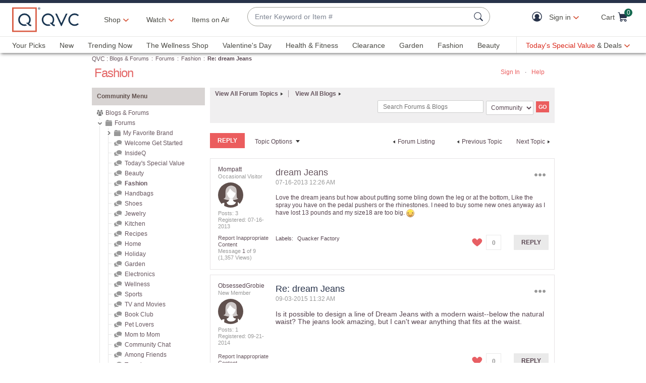

--- FILE ---
content_type: text/javascript; charset=utf-8
request_url: https://app.link/_r?sdk=web2.86.5&branch_key=key_live_kdsXO58ZZrQsaxYGNsmWcoghutb0B538&callback=branch_callback__0
body_size: 68
content:
/**/ typeof branch_callback__0 === 'function' && branch_callback__0("1543930929735913226");

--- FILE ---
content_type: application/javascript
request_url: https://r.curalate.com/js/curalate-widget-client-all.prod.min.js
body_size: 6140
content:
try{window.Curalate&&window.Curalate.widget||function(){window.Curalate=window.Curalate||{},window.Curalate.widget=window.Curalate.widget||{};var t,i,o,e,a,r,s,d,c,n,u,m,l,g,p,f,w,h,x="curalate-widget-processed",b="curalate-widget-iframe",A="transition: opacity 0.15s; display: block; margin: 0 auto !important; height: 400px !important; width: 100% !important; ",v="data-widget-id",y="data-auto-show-products",N="data-has-fallback-image",C="data-shop-button-text",T="data-stretch-to-fit",E="data-active-product-icon",M="data-referrer",I="data-replace-tabs",B="data-custom-css-url-override",O="data-custom-js-url-override",S="data-widget-version",W="data-max-width",j="first-party-cuid",F="data-onsite";r=function(a){return"https://r.curalate.com/v1/"+a.getAttribute(v)+"?"+[{paramName:"autoShowProducts",dataAttr:y},{paramName:"shopButtonText",dataAttr:C},{paramName:"stretchToFit",dataAttr:T},{paramName:"activeProductIcon",dataAttr:E},{paramName:"replaceTabs",dataAttr:I},{paramName:"customCssUrlOverride",dataAttr:B},{paramName:"customJsUrlOverride",dataAttr:O},{paramName:"widgetVersion",dataAttr:S},{paramName:"maxWidth",dataAttr:W},{paramName:"firstPartyCuid",dataAttr:j},{paramName:"onsite",dataAttr:F},{paramName:"referrer",dataAttr:M}].map(function(t){var e=a.getAttribute(t.dataAttr);return e?t.paramName+"="+e:""}).filter(function(t){return""!==t}).join("&")},a=function(t,e,a,r,n,i){var o=document.createElement("iframe");return o.src=t,o.style.cssText="opacity: 0; "+d(a),o.className=b,o.setAttribute("allowtransparency","true"),o.setAttribute("frameborder","0"),o.setAttribute("display","block"),o.setAttribute("scrolling","no"),o.setAttribute("data-is-active",e?"true":""),o.setAttribute(N,a?"true":""),o.setAttribute(T,r?"true":""),o.setAttribute(j,n||""),o.setAttribute(M,i||""),o},o=function(u){var m,l;m=setInterval(function(){var t=!u||!u.contentWindow,e=window.innerHeight?window.innerHeight:document.documentElement.clientHeight,a=u.offsetHeight,r=function(){for(var t=u,e=0;null!=t;)e+=t.offsetTop,t=t.offsetParent;return e}(),n=window.pageYOffset?window.pageYOffset:Math.max(document.documentElement.scrollTop,document.body.scrollTop),i=r-n+20,o=r-e-n+a-20,s=Math.abs(Math.min(i,0)),d=Math.abs(Math.max(o,0)),c=.4<(a-Math.min(s+d,a))/a&&window.document.hasFocus();t?clearInterval(m):c&&!l?(u.contentWindow.postMessage("widgetIsVisible","*"),l=!0):!c&&l&&(u.contentWindow.postMessage("widgetIsNotVisible","*"),l=!1)},100)},p=function(t,e){t&&t.getAttribute("src")!==e&&t.setAttribute("src",e)},f=function(t,e,a,r){var n,i,c,o,u;e&&0<e.length&&(u=r||"true"===t.getAttribute("data-seo-use-nofollow"),n=e.map(function(t){return t.name}).join(", "),i=e[0].destinationUrl,c=document.createElement("div"),o=function(t,e,a){var r="Shop "+t+" and more",n=e+"?"+encodeURIComponent(t.replace(/ /g,"_"))+".jpg",i=document.createElement("div"),o=document.createElement("a"),s=document.createElement("img"),d=document.createTextNode(r);s.setAttribute("src",n),s.setAttribute("alt",r),s.setAttribute("title",r),o.setAttribute("href",a),u&&o.setAttribute("rel","nofollow"),o.appendChild(d),o.appendChild(s),i.appendChild(o),c.appendChild(i)},e&&0<e.length&&(o(n,a,i),e.forEach(function(t){o(t.name,t.imageSource,t.destinationUrl)}),c.style.cssText="position: absolute !important; left: -10000px !important; top: auto !important; width: 1px !important; height: 1px !important; overflow: hidden !important;",t.insertBefore(c,t.firstChild)))},g=function(t,e){var a=t.getAttribute(N),r=t.getAttribute(T)?"max-width: 1080px !important; ":"max-width: "+Math.min(1080,e.width)+"px !important; ";t.style.cssText="opacity: 1; "+d(a)+r},c=function(t,e){return t.replace(/height: [0-9]+\.?[0-9]*px ! *important;/,"height: "+e+"px !important;")},l=function(t,e){function a(){r=t.getBoundingClientRect().width,n=r*i,t.style.cssText=c(t.style.cssText,n)}var r,n,i=e.height/e.width;window.addEventListener("resize",a),a()},s=function(t){var e,a=!1;e=setInterval(function(){!t||!t.contentWindow?clearInterval(e):window.document.hasFocus()&&!a?(t.contentWindow.postMessage("widgetParentInFocus","*"),a=!0):!window.document.hasFocus()&&a&&(t.contentWindow.postMessage("widgetParentNotInFocus","*"),a=!1)},100)},d=function(t){return t?A+"position: absolute !important; top: 0 !important; right: 0 !important; bottom: 0 !important; left: 0 !important; ":A},w=function(t){var e=function(t){for(var e=t+"=",a=document.cookie.split(";"),r=0;r<a.length;r++){for(var n=a[r];" "===n.charAt(0);)n=n.substring(1);if(0===n.indexOf(e))return n.substring(e.length,n.length)}return""}(t),a=e||"xxxxxxxx-xxxx-4xxx-yxxx-xxxxxxxxxxxx".replace(/[xy]/g,function(t){var e=16*Math.random()|0;return("x"===t?e:3&e|8).toString(16)}),r=new Date;r.setTime(r.getTime()+31536e6);var n=r.toGMTString(),i=document.domain.split("."),o=t+"="+a+";expires="+n+";domain="+(-1!==["co","com"].indexOf(i[i.length-2])?"."+i.slice(-3).join("."):"."+i.slice(-2).join("."))+";path=/";return document.cookie=o,a}("crl8.fpcuid"),h=document.referrer,setInterval(function(){setTimeout(function(){if((t=[].slice.call(document.getElementsByClassName("curalate-widget")))&&t.length)for(e=0;e<t.length;e++){if((n=t[e]).className===x)return;n.getElementsByClassName(b).length||(n.setAttribute(j,w),n.setAttribute(M,h),u=r(n),m=a(u,"true"===n.getAttribute(y),!!n.getElementsByTagName("img")[0],"true"===n.getAttribute(T),n.getAttribute(j),n.getAttribute(M)),n.insertBefore(m,n.firstChild)),n.className=x}i=(i||[]).concat(t)},0)},10),window.addEventListener("message",function(t){var e,a;if(i&&i.length&&t.data&&"widgetLoadedMessage"===t.data.name)for(n=0;n<i.length;n++)try{i[n].getAttribute(v)===t.data.widgetId&&(e=i[n].getElementsByClassName(b)[0],a=i[n].getElementsByTagName("img")[0],p(a,t.data.imageSrc),f(i[n],t.data.products,t.data.imageSrc,t.data.seoUseNofollowOverride),g(e,t.data.imageDimensions),l(e,t.data.imageDimensions),o(e),s(e))}catch(t){console.log("Encountered an error while loading a widget, swallowing exception",t)}if(t.data&&"widget360LoadedMessage"===t.data.name)for(var r=document.getElementsByClassName("curalate-widget-360-loading"),n=0;n<r.length;n++)r[n].style.cssText+="visibility: hidden;"})}()}catch(t){console.log("Encountered an unexpected error: ",t)}

--- FILE ---
content_type: text/javascript; charset=utf-8
request_url: https://app.link/_r?sdk=web2.86.5&branch_key=key_live_nEkZQDuMhVduEieXjJYAfofbuzf0yGoe&callback=branch_callback__0
body_size: 70
content:
/**/ typeof branch_callback__0 === 'function' && branch_callback__0("1543930929728326286");